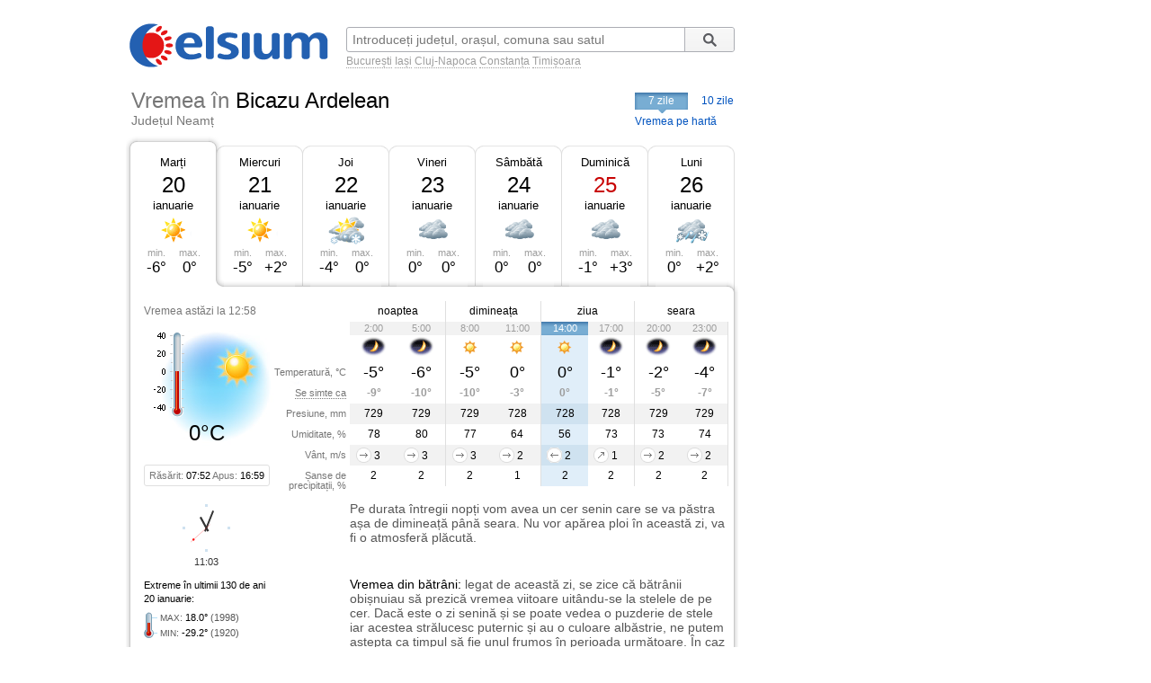

--- FILE ---
content_type: text/html; charset=UTF-8
request_url: https://www.celsium.ro/neamt/vremea-bicazu-ardelean
body_size: 8712
content:
<!DOCTYPE html>
<!--[if IE 8]>    <html class="lt-ie9" xmlns:fb="//ogp.me/ns/fb#"> <![endif]-->
<!--[if gt IE 8]><!--><html xmlns:fb="//ogp.me/ns/fb#" lang="ro" xml:lang="ro"><!--<![endif]-->
<head>
    <script async src="https://pagead2.googlesyndication.com/pagead/js/adsbygoogle.js"></script>
<script>
    (adsbygoogle = window.adsbygoogle || []).push({
        google_ad_client: "ca-pub-4794111292750768",
        enable_page_level_ads: true
    });
</script>

<!-- Google tag (gtag.js) -->
<script async src="https://www.googletagmanager.com/gtag/js?id=G-FEGLXC2B36"></script>
<script>
  window.dataLayer = window.dataLayer || [];
  function gtag(){dataLayer.push(arguments);}
  gtag('js', new Date());

  gtag('config', 'G-FEGLXC2B36');
</script>

<meta name="language" content="ro" />
<meta charset="UTF-8">
<meta http-equiv="X-UA-Compatible" content="IE=edge">
<title>Vremea în Bicazu Ardelean, județul Neamț. Prognoza meteo pe ore, pe 7 sau 10 zile</title>
<meta name="description" content="Vremea în Bicazu Ardelean, județul Neamț. Prognoza meteo detaliată pe ore, pe 7 sau 10 zile, detalii despre temperatură, presiune, umiditate, vânt și precipitații." />
<meta name="keywords" content="vremea Bicazu Ardelean,vreme Bicazu Ardelean,vremea în Bicazu Ardelean,vremea la Bicazu Ardelean,vremea Bicazu Ardelean 7 zile,vremea Bicazu Ardelean azi,vremea Bicazu Ardelean astazi,vremea Bicazu Ardelean acum,vremea Bicazu Ardelean pe ore,meteo Bicazu Ardelean,prognoza meteo Bicazu Ardelean,prognoza Bicazu Ardelean,meteo Bicazu Ardelean 7 zile,starea vremii Bicazu Ardelean,timpul probabil Bicazu Ardelean" />
<link rel="canonical" href="https://www.celsium.ro/neamt/vremea-bicazu-ardelean" />
<meta name="city" content="Bicazu Ardelean">
<meta name="geo.placename" content="Bicazu Ardelean, Neamț">
<meta name="geo.region" content="Neamț">
<meta name="country" content="România">
<meta name="google-site-verification" content="LAjGb6BnlPN1N4CuHx7XHOUdwf3SLVE9cdBmHbrosu8" />
<link rel="icon" type="image/x-icon" sizes="32x32" href="https://www.celsium.ro/favicon.ico?v=2">
<link rel="icon" type="image/x-icon" sizes="48x48" href="https://www.celsium.ro/favicon-48x48.ico?v=2">
<link rel="icon" type="image/x-icon" sizes="64x64" href="https://www.celsium.ro/favicon-64x64.ico?v=2">

<link rel="shortcut icon" type="image/x-icon" sizes="32x32" href="https://www.celsium.ro/favicon.ico?v=2">
<link rel="shortcut icon" type="image/x-icon" sizes="48x48" href="https://www.celsium.ro/favicon-48x48.ico?v=2">
<link rel="shortcut icon" type="image/x-icon" sizes="64x64" href="https://www.celsium.ro/favicon-64x64.ico?v=2">
<meta property="og:title" content="Vremea în Bicazu Ardelean, județul Neamț. Prognoza meteo pe ore, pe 7 sau 10 zile"/>
<meta property="og:type" content="website"/>
<meta property="og:url" content="https://www.celsium.ro/neamt/vremea-bicazu-ardelean"/>
<meta property="og:image" content="https://www.celsium.ro/img/logo/celsium-logo-facebook.png"/>
<meta property="og:site_name" content="Celsium.ro"/>
<meta property="og:description" content="Vremea în Bicazu Ardelean, județul Neamț. Prognoza meteo detaliată pe ore, pe 7 sau 10 zile, detalii despre temperatură, presiune, umiditate, vânt și precipitații."/>
<link rel="apple-touch-icon" href="https://www.celsium.ro/img/logo/touch-icon-iphone.png">
<link rel="apple-touch-icon" sizes="76x76" href="https://www.celsium.ro/img/logo/touch-icon-ipad.png">
<link rel="apple-touch-icon" sizes="120x120" href="https://www.celsium.ro/img/logo/touch-icon-iphone-retina.png">
<link rel="apple-touch-icon" sizes="152x152" href="https://www.celsium.ro/img/logo/touch-icon-ipad-retina.png">
<meta name="theme-color" content="transparent"/>
<link rel="manifest" href="https://www.celsium.ro/manifest.json">
<link type="text/css" rel="stylesheet" href="https://www.celsium.ro/css/main.css"/>
</head>
<body class="ro" >
<div id="fb-root"></div>
<script async defer crossorigin="anonymous" src="https://connect.facebook.net/en_US/sdk.js#xfbml=1&version=v12.0" nonce="Wori1AeY"></script>
<div id="wrapper">
    <div id="header" class="clearfix">
        <div class="bLogo">
    <a href="https://www.celsium.ro" title="Celsium: vremea curentă și prognoza meteo pe 7 sau 10 zile">
        <img src="https://www.celsium.ro/img/logo/celsium-logo.png" alt="Celsium.ro: vremea curentă și prognoza meteo detaliată pe ore, pe 7 sau 10 zile" title="Celsium: vremea curentă și prognoza meteo pe 7 sau 10 zile" />
    </a>
</div>
        <form id="form-search" action="#" method="get">
            <p class="clearfix">
                <input autocomplete="off" id="search_city" name="search_city" type="text" placeholder="Introduceți județul, orașul, comuna sau satul" value="" />
                <input class="search_city-submit" type="submit" value="Cauta"/>
            </p>
            <p id="form-search-examples">
                <a href="https://www.celsium.ro/vremea-bucuresti">București</a>
                <a href="https://www.celsium.ro/vremea-iasi">Iași</a>
                <a href="https://www.celsium.ro/vremea-cluj-napoca">Cluj-Napoca</a>
                <a href="https://www.celsium.ro/vremea-constanta">Constanța</a>
                <a href="https://www.celsium.ro/vremea-timisoara">Timișoara</a>
            </p>
        </form>

        <div class="header-socials">
            <div class="fb-like" data-href="https://www.facebook.com/Celsium.ro" data-width="" data-layout="button_count" data-action="like" data-size="small" data-share="true">
</div>
        </div>

        <div class="clearfix"></div>
        <div class="cityName cityNameShort">
            <h1>Vremea în <strong>Bicazu Ardelean</strong></h1>
            <h2 class="currentRegion">Județul Neamț</h2>
        </div>

        <div id="topMenu" class="dCatalogOpen">
                            <span class="tMenu">7 zile</span>
                <a class="menu-item" title="Vremea în Bicazu Ardelean pe 10 zile" href="https://www.celsium.ro/neamt/vremea-bicazu-ardelean/10-zile">10 zile</a>
                        <a class="otherCity" href="https://www.celsium.ro/harta-meteo-neamt" title="Vremea curentă pe harta județului Neamț">Vremea pe hartă</a>
        </div>
    </div>

    
    <div id="content" class="clearfix">
        <div id="leftCol">
                        <div style="position:relative">
                <div class="under-termometr">
                    <div id="adriver_210x67"></div>
                </div>
            </div>

            <div id="mainContentBlock">
                <div id="blockDays" class="bd1">
    <div class="tabs">
        <div class="first">&nbsp;</div>
        
        <div class="main loaded" id="bd1">
                                                                        <p class="day-link" data-link="/neamt/vremea-bicazu-ardelean" title="Vremea în Bicazu Ardelean">
                            <a class="day-link" data-link="/neamt/vremea-bicazu-ardelean" title="Vremea în Bicazu Ardelean" href="https://www.celsium.ro/neamt/vremea-bicazu-ardelean">
                                Marți
                            </a>
                        </p>
                                                            <p class="date">20</p>
            <p class="month">ianuarie</p>
            <div class="weatherIco d000" title="Senin">
            </div>
            <div class ="temperature">
                <div class="min">min. <span>-6°</span></div>
                <div class="max">max. <span>0°</span></div>
            </div>
        </div>
        <div class="mid1">&nbsp;</div>
        
        <div class="main " id="bd2">
                            <p><a class="day-link" data-link="/neamt/vremea-bicazu-ardelean/maine" title="Vremea în Bicazu Ardelean mâine" href="https://www.celsium.ro/neamt/vremea-bicazu-ardelean/maine">Miercuri</a></p>
                        <p class="date">21</p>
            <p class="month">ianuarie</p>
            <div class="weatherIco d000" title="Senin">
            </div>
            <div class ="temperature">
                <div class="min">min. <span>-5°</span></div>
                <div class="max">max. <span>+2°</span></div>
            </div>
        </div>
        <div class="mid2">&nbsp;</div>
        
        <div class="main " id="bd3">
                            <p><a class="day-link" data-link="/neamt/vremea-bicazu-ardelean/2026-01-22" title="Vremea în Bicazu Ardelean pe 22 ianuarie, joi" href="https://www.celsium.ro/neamt/vremea-bicazu-ardelean/2026-01-22">Joi</a></p>
                        <p class="date">22</p>
            <p class="month">ianuarie</p>
            <div class="weatherIco d322" title="În mare parte înnorat și ninsoare moderată">
            </div>
            <div class ="temperature">
                <div class="min">min. <span>-4°</span></div>
                <div class="max">max. <span>0°</span></div>
            </div>
        </div>
        <div class="mid3">&nbsp;</div>
        
        <div class="main " id="bd4">
                            <p><a class="day-link" data-link="/neamt/vremea-bicazu-ardelean/2026-01-23" title="Vremea în Bicazu Ardelean pe 23 ianuarie, vineri" href="https://www.celsium.ro/neamt/vremea-bicazu-ardelean/2026-01-23">Vineri</a></p>
                        <p class="date">23</p>
            <p class="month">ianuarie</p>
            <div class="weatherIco d400" title="Înnorat">
            </div>
            <div class ="temperature">
                <div class="min">min. <span>0°</span></div>
                <div class="max">max. <span>0°</span></div>
            </div>
        </div>
        <div class="mid4">&nbsp;</div>
        
        <div class="main " id="bd5">
                            <p><a class="day-link" data-link="/neamt/vremea-bicazu-ardelean/2026-01-24" title="Vremea în Bicazu Ardelean pe 24 ianuarie, sâmbătă" href="https://www.celsium.ro/neamt/vremea-bicazu-ardelean/2026-01-24">Sâmbătă</a></p>
                        <p class="date">24</p>
            <p class="month">ianuarie</p>
            <div class="weatherIco d400" title="Înnorat">
            </div>
            <div class ="temperature">
                <div class="min">min. <span>0°</span></div>
                <div class="max">max. <span>0°</span></div>
            </div>
        </div>
        <div class="mid5">&nbsp;</div>
        
        <div class="main " id="bd6">
                            <p><a class="day-link" data-link="/neamt/vremea-bicazu-ardelean/2026-01-25" title="Vremea în Bicazu Ardelean pe 25 ianuarie, duminică" href="https://www.celsium.ro/neamt/vremea-bicazu-ardelean/2026-01-25">Duminică</a></p>
                        <p class="date dateFree">25</p>
            <p class="month">ianuarie</p>
            <div class="weatherIco d400" title="Înnorat">
            </div>
            <div class ="temperature">
                <div class="min">min. <span>-1°</span></div>
                <div class="max">max. <span>+3°</span></div>
            </div>
        </div>
        <div class="mid6">&nbsp;</div>
        
        <div class="main " id="bd7">
                            <p><a class="day-link" data-link="/neamt/vremea-bicazu-ardelean/2026-01-26" title="Vremea în Bicazu Ardelean pe 26 ianuarie, luni" href="https://www.celsium.ro/neamt/vremea-bicazu-ardelean/2026-01-26">Luni</a></p>
                        <p class="date">26</p>
            <p class="month">ianuarie</p>
            <div class="weatherIco d411" title="Înnorat și lapoviță și ninsoare ușoară">
            </div>
            <div class ="temperature">
                <div class="min">min. <span>0°</span></div>
                <div class="max">max. <span>+2°</span></div>
            </div>
        </div>
        <div class="last">&nbsp;</div>
            </div>
    <div class ="tabsTop"><div class ="lc"><div class ="rc"></div></div></div>
    <div class="tabsContent">
        <div class="tabsContentInner">
                                        <div class="Tab" id="bd1c">
                                            <div class="wMain clearfix">
    <div class="lSide">
                    <div class="imgBlock">
                <p class="today-time">Vremea astăzi la 12:58</p>
                <div class="img">
                    <img width="188" height="150" src="https://www.celsium.ro/img/weatherImg/b/d000.jpg"
                         alt="Senin"/>
                </div>
                <div class="therm"><span style="height:40px;"></span></div>
                <p class="today-temp">0°C</p>
            </div>
                <div class="infoDaylight">Răsărit: <span>07:52</span> Apus: <span>16:59</span>
        </div>
        <div class="titles">
            <p>Temperatură, °C</p>
            <p><span class="Tooltip"
                     data-tooltip="Așa cum se va simți temperatura<br />pe o persoană îmbrăcată de sezon">Se simte ca</span>
            </p>
            <p>Presiune, mm</p>
            <p>Umiditate, %</p>
            <p>Vânt, m/s</p>
            <p>Șanse de precipitații, %</p>
        </div>
    </div>
    <div class="rSide">
        <table class="weatherDetails">
            <thead>
            <tr>
                <td class="" colspan="2">noaptea</td>
                <td class="" colspan="2">dimineața</td>
                <td class="" colspan="2">ziua</td>
                <td class="noB" colspan="2">seara</td>
            </tr>
            </thead>
            <tbody>
            <tr class="gray time">
                                    <td class="p1  ">2:00</td>
                                    <td class="p2  bR  ">5:00</td>
                                    <td class="p3  ">8:00</td>
                                    <td class="p4  bR  ">11:00</td>
                                    <td class="p5   cur ">14:00</td>
                                    <td class="p6  bR  ">17:00</td>
                                    <td class="p7  ">20:00</td>
                                    <td class="p8  bR  ">23:00</td>
                            </tr>
            <tr class="img weatherIcoS">
                                    <td class="p1  "><div class='weatherIco n000' title='Senin'><img class='weatherImg' src='https://www.celsium.ro/img/weatherImg/s/n000.gif' alt='Senin'></div></td>
                                    <td class="p2  bR  "><div class='weatherIco n000' title='Senin'><img class='weatherImg' src='https://www.celsium.ro/img/weatherImg/s/n000.gif' alt='Senin'></div></td>
                                    <td class="p3  "><div class='weatherIco d000' title='Senin'><img class='weatherImg' src='https://www.celsium.ro/img/weatherImg/s/d000.gif' alt='Senin'></div></td>
                                    <td class="p4  bR  "><div class='weatherIco d000' title='Senin'><img class='weatherImg' src='https://www.celsium.ro/img/weatherImg/s/d000.gif' alt='Senin'></div></td>
                                    <td class="p5   cur "><div class='weatherIco d000' title='Senin'><img class='weatherImg' src='https://www.celsium.ro/img/weatherImg/s/d000.gif' alt='Senin'></div></td>
                                    <td class="p6  bR  "><div class='weatherIco n000' title='Senin'><img class='weatherImg' src='https://www.celsium.ro/img/weatherImg/s/n000.gif' alt='Senin'></div></td>
                                    <td class="p7  "><div class='weatherIco n000' title='Senin'><img class='weatherImg' src='https://www.celsium.ro/img/weatherImg/s/n000.gif' alt='Senin'></div></td>
                                    <td class="p8  bR  "><div class='weatherIco n000' title='Senin'><img class='weatherImg' src='https://www.celsium.ro/img/weatherImg/s/n000.gif' alt='Senin'></div></td>
                            </tr>
            <tr class="temperature">
                                    <td class="p1  ">-5°</td>
                                    <td class="p2  bR  ">-6°</td>
                                    <td class="p3  ">-5°</td>
                                    <td class="p4  bR  ">0°</td>
                                    <td class="p5   cur ">0°</td>
                                    <td class="p6  bR  ">-1°</td>
                                    <td class="p7  ">-2°</td>
                                    <td class="p8  bR  ">-4°</td>
                            </tr>
            <tr class="temperatureSens">
                                    <td class="p1  ">-9°</td>
                                    <td class="p2  bR  ">-10°</td>
                                    <td class="p3  ">-10°</td>
                                    <td class="p4  bR  ">-3°</td>
                                    <td class="p5   cur ">0°</td>
                                    <td class="p6  bR  ">-1°</td>
                                    <td class="p7  ">-5°</td>
                                    <td class="p8  bR  ">-7°</td>
                            </tr>
            <tr class="gray">
                                    <td class="p1  ">729</td>
                                    <td class="p2  bR  ">729</td>
                                    <td class="p3  ">729</td>
                                    <td class="p4  bR  ">728</td>
                                    <td class="p5   cur ">728</td>
                                    <td class="p6  bR  ">728</td>
                                    <td class="p7  ">729</td>
                                    <td class="p8  bR  ">729</td>
                            </tr>
            <tr>
                                    <td class="p1  ">78</td>
                                    <td class="p2  bR  ">80</td>
                                    <td class="p3  ">77</td>
                                    <td class="p4  bR  ">64</td>
                                    <td class="p5   cur ">56</td>
                                    <td class="p6  bR  ">73</td>
                                    <td class="p7  ">73</td>
                                    <td class="p8  bR  ">74</td>
                            </tr>
            <tr class="gray">
                                    <td class="p1  "><div data-tooltip='Vest, 3 m/s' class='Tooltip wind wind-W'>3</div></td>
                                    <td class="p2  bR  "><div data-tooltip='Vest, 3 m/s' class='Tooltip wind wind-W'>3</div></td>
                                    <td class="p3  "><div data-tooltip='Vest, 3 m/s' class='Tooltip wind wind-W'>3</div></td>
                                    <td class="p4  bR  "><div data-tooltip='Vest, 2 m/s' class='Tooltip wind wind-W'>2</div></td>
                                    <td class="p5   cur "><div data-tooltip='Est, 2 m/s' class='Tooltip wind wind-E'>2</div></td>
                                    <td class="p6  bR  "><div data-tooltip='Sud-Vest, 1 m/s' class='Tooltip wind wind-SW'>1</div></td>
                                    <td class="p7  "><div data-tooltip='Vest, 2 m/s' class='Tooltip wind wind-W'>2</div></td>
                                    <td class="p8  bR  "><div data-tooltip='Vest, 2 m/s' class='Tooltip wind wind-W'>2</div></td>
                            </tr>
            <tr>
                                    <td class="p1  ">2</td>
                                    <td class="p2  bR  ">2</td>
                                    <td class="p3  ">2</td>
                                    <td class="p4  bR  ">1</td>
                                    <td class="p5   cur ">2</td>
                                    <td class="p6  bR  ">2</td>
                                    <td class="p7  ">2</td>
                                    <td class="p8  bR  ">2</td>
                            </tr>
            </tbody>
        </table>
    </div>
</div>

<div class="wDescription clearfix firstDesc">
    <div class="lSide">
        <div class="under-termometr-bg"></div>
    </div>
    <div class="rSide">
        <div class="description">
            Pe durata întregii nopți vom avea un cer senin care se va păstra așa de dimineață până seara. Nu vor apărea ploi în această zi, va fi o atmosferă plăcută.
        </div>
    </div>
</div>
<div class="oDescription clearfix">
    <div class="lSide">
        <p class="infoHistory">Extreme în ultimii 130 de ani<br>20 ianuarie:</p>
        <p class="infoHistoryval"><i>MAX</i>: <span>18.0°</span> (1998)<br> <i>MIN</i>: <span>-29.2°</span> (1920) </p>
    </div>
    <div class="rSide">
        <div class="description vreme-batrani-desc"><h2><a href="https://www.celsium.ro/maine" title="Vremea de mâine">Vremea</a> din bătrâni:</h2> <p
                    class="vreme-batrani">legat de această zi, se zice că bătrânii obișnuiau să prezică vremea viitoare uitându-se la stelele de pe cer. Dacă este o zi senină și se poate vedea o puzderie de stele iar acestea strălucesc puternic și au o culoare albăstrie, ne putem aștepta ca timpul să fie unul frumos în perioada următoare. În caz contrar — dacă nu putem vedea stelele pe cer — ne putem aștepta la schimbări în vreme rea și un posibil îngheț foarte puternic cât de curând. Creștinii ortodocși îi comemorează în această zi pe Sfântul Cuvios Eftimie cel Mare, pe Sfinții Mucenici In, Pin și Rim, și pe Sfântul Mucenic Eusebiu.</p></div>
    </div>
</div>
                                    </div>
                            <div class="Tab" id="bd2c">
                                    </div>
                            <div class="Tab" id="bd3c">
                                    </div>
                            <div class="Tab" id="bd4c">
                                    </div>
                            <div class="Tab" id="bd5c">
                                    </div>
                            <div class="Tab" id="bd6c">
                                    </div>
                            <div class="Tab" id="bd7c">
                                    </div>
                            <div class="Tab" id="bd8c">
                                    </div>
                            <div class="Tab" id="bd9c">
                                    </div>
                            <div class="Tab" id="bd10c">
                                    </div>
                    </div>
    </div>

    <div class ="tabsBottom"><div class ="lc"><div class ="rc"></div></div></div>
</div>

                <div class="clock firstClock">
                    <div class="ceas-punct punctN"></div>
                    <div class="ceas-punct punctS"></div>
                    <div class="ceas-punct punctV"></div>
                    <div class="ceas-punct punctE"></div>
                    <canvas class="CoolClock" width="55" height="55"></canvas>
                    <div id="digitalClock" style="margin-top: 3px;font-size: 11px;color: #333;text-align: center;" data-start="1768907014"></div>
                </div>
            </div>
                        <div style="margin: 0 0 20px 0px; overflow: hidden; display: flex;">
				<div style="float: left;">
<script async src="https://pagead2.googlesyndication.com/pagead/js/adsbygoogle.js?client=ca-pub-4794111292750768"
     crossorigin="anonymous"></script>
<!-- Desktop-ad-left -->
<ins class="adsbygoogle"
     style="display:inline-block;width:336px;height:280px"
     data-ad-client="ca-pub-4794111292750768"
     data-ad-slot="3519006161"></ins>
<script>
     (adsbygoogle = window.adsbygoogle || []).push({});
</script>
				</div>
				<div style="margin: 0 0px 0 5px; float: right;">
<script async src="https://pagead2.googlesyndication.com/pagead/js/adsbygoogle.js?client=ca-pub-4794111292750768"
     crossorigin="anonymous"></script>
<!-- Desktop-ad-right -->
<ins class="adsbygoogle"
     style="display:inline-block;width:336px;height:280px"
     data-ad-client="ca-pub-4794111292750768"
     data-ad-slot="9645538618"></ins>
<script>
     (adsbygoogle = window.adsbygoogle || []).push({});
</script>
				</div>
             </div>
			<div data-nosnippet="true" class="textup">ȘTIRILE PARTENERILOR:</div>
			<div data-nosnippet="true" class="parteneri">
							<div class="news">
  <div class="newsImage">
	 <a target="_blank" rel="nofollow" href="https://www.digi24.ro/stiri/externe/serghei-lavrov-dupa-declaratiile-maiei-sandu-planurile-de-unire-cu-romania-sunt-distructive-pentru-statalitatea-republicii-moldova-3593179">
	 <img class="imgst" src="/img/feed/digi24-1-1-202601201030.jpg" alt="DIGI24.RO"></a>
  </div>
  <div class="newsContent">
	 <div class="newsSite">DIGI24.RO</div>
	 <div class="newsTitle">
		<a target="_blank" rel="nofollow" style="color: #000;" href="https://www.digi24.ro/stiri/externe/serghei-lavrov-dupa-declaratiile-maiei-sandu-planurile-de-unire-cu-romania-sunt-distructive-pentru-statalitatea-republicii-moldova-3593179">Lavrov amenință Chișinăul: Planurile de unire cu România sunt distructive pentru statalitatea Republicii Moldova</a>
	 </div>
  </div>
</div>							<div class="news">
  <div class="newsImage">
	 <a target="_blank" rel="nofollow" href="https://adevarul.ro/stiri-externe/sua/un-an-de-la-intoarcerea-lui-donald-trump-la-casa-2502165.html">
	 <img class="imgst" src="/img/feed/adevarul-2-1-202601201030.jpg" alt="ADEVARUL.RO"></a>
  </div>
  <div class="newsContent">
	 <div class="newsSite">ADEVARUL.RO</div>
	 <div class="newsTitle">
		<a target="_blank" rel="nofollow" style="color: #000;" href="https://adevarul.ro/stiri-externe/sua/un-an-de-la-intoarcerea-lui-donald-trump-la-casa-2502165.html">Un an de la întoarcerea lui Donald Trump la Casa ALbă: o logică diferită și reguli noi ale jocului global</a>
	 </div>
  </div>
</div>							<div class="news">
  <div class="newsImage">
	 <a target="_blank" rel="nofollow" href="https://www.libertatea.ro/publicitate-advertorial/ce-putem-face-pentru-cainele-nostru-daca-are-o-labuta-rupta-sau-ranita-5594088">
	 <img class="imgst" src="/img/feed/libertatea-4-1-202601201030.jpg" alt="LIBERTATEA.RO"></a>
  </div>
  <div class="newsContent">
	 <div class="newsSite">LIBERTATEA.RO</div>
	 <div class="newsTitle">
		<a target="_blank" rel="nofollow" style="color: #000;" href="https://www.libertatea.ro/publicitate-advertorial/ce-putem-face-pentru-cainele-nostru-daca-are-o-labuta-rupta-sau-ranita-5594088">Ce putem face pentru câinele nostru dacă are o lăbuță ruptă sau rănită?</a>
	 </div>
  </div>
</div>							<div class="news">
  <div class="newsImage">
	 <a target="_blank" rel="nofollow" href="https://observatornews.ro/travel/cum-e-viata-in-paradisul-italian-fara-orase-fara-strazi-fara-semnal-la-telefon-si-turisti-643281.html">
	 <img class="imgst" src="/img/feed/observatornews-9-1-202601201030.jpg" alt="OBSERVATORNEWS.RO"></a>
  </div>
  <div class="newsContent">
	 <div class="newsSite">OBSERVATORNEWS.RO</div>
	 <div class="newsTitle">
		<a target="_blank" rel="nofollow" style="color: #000;" href="https://observatornews.ro/travel/cum-e-viata-in-paradisul-italian-fara-orase-fara-strazi-fara-semnal-la-telefon-si-turisti-643281.html">Cum e viața în paradisul italian fără orașe, fără străzi, fără semnal la telefon și turiști</a>
	 </div>
  </div>
</div>							<div class="news">
  <div class="newsImage">
	 <a target="_blank" rel="nofollow" href="https://stirileprotv.ro/stiri/stiinta/studiu-inima-umana-isi-poate-regenera-celulele-musculare-dupa-un-atac-de-cord.html?category_slug=stiri%2Fstiinta">
	 <img class="imgst" src="/img/feed/stirileprotv-3-1-202601201030.jpg" alt="STIRILEPROTV.RO"></a>
  </div>
  <div class="newsContent">
	 <div class="newsSite">STIRILEPROTV.RO</div>
	 <div class="newsTitle">
		<a target="_blank" rel="nofollow" style="color: #000;" href="https://stirileprotv.ro/stiri/stiinta/studiu-inima-umana-isi-poate-regenera-celulele-musculare-dupa-un-atac-de-cord.html?category_slug=stiri%2Fstiinta">Studiu: Inima umană își poate regenera celulele musculare după un atac de cord</a>
	 </div>
  </div>
</div>							<div class="news">
  <div class="newsImage">
	 <a target="_blank" rel="nofollow" href="https://www.fanatik.ro/transferuri-superliga-2026-mercato-de-iarna-fara-mila-au-anuntat-despartirea-in-ajunul-craciunului-21353964">
	 <img class="imgst" src="/img/feed/fanatik-10-1-202601201030.jpg" alt="FANATIK.RO"></a>
  </div>
  <div class="newsContent">
	 <div class="newsSite">FANATIK.RO</div>
	 <div class="newsTitle">
		<a target="_blank" rel="nofollow" style="color: #000;" href="https://www.fanatik.ro/transferuri-superliga-2026-mercato-de-iarna-fara-mila-au-anuntat-despartirea-in-ajunul-craciunului-21353964">Transferuri SuperLiga 2026, mercato de iarnă. U Cluj, mutare de top! Cristiano Bergodi și-a luat jucător din prima ligă belgiană</a>
	 </div>
  </div>
</div>							<div class="news">
  <div class="newsImage">
	 <a target="_blank" rel="nofollow" href="https://www.digisport.ro/fotbal/liga-1/zi-istorica-a-inceput-demolarea-stadionului-dinamo-4038667">
	 <img class="imgst" src="/img/feed/digisport-11-1-202601201030.jpg" alt="DIGISPORT.RO"></a>
  </div>
  <div class="newsContent">
	 <div class="newsSite">DIGISPORT.RO</div>
	 <div class="newsTitle">
		<a target="_blank" rel="nofollow" style="color: #000;" href="https://www.digisport.ro/fotbal/liga-1/zi-istorica-a-inceput-demolarea-stadionului-dinamo-4038667">Zi istorică: A început demolarea „Stadionului Dinamo”</a>
	 </div>
  </div>
</div>							<div class="news">
  <div class="newsImage">
	 <a target="_blank" rel="nofollow" href="https://a1.ro/power-couple/stiri/deficienta-cu-care-se-confrunta-fiica-sotilor-urzica-gimnastul-a-vorbit-cu-lacrimi-in-ochi-despre-copiii-sai-la-power-couple-id1150449.html">
	 <img class="imgst" src="/img/feed/a1-12-1-202601201030.jpg" alt="A1.RO"></a>
  </div>
  <div class="newsContent">
	 <div class="newsSite">A1.RO</div>
	 <div class="newsTitle">
		<a target="_blank" rel="nofollow" style="color: #000;" href="https://a1.ro/power-couple/stiri/deficienta-cu-care-se-confrunta-fiica-sotilor-urzica-gimnastul-a-vorbit-cu-lacrimi-in-ochi-despre-copiii-sai-la-power-couple-id1150449.html">Deficiența cu care se confruntă fiica șoților Urzică. Gimnastul a vorbit cu lacrimi in ochi despre copiii săi, la Power Couple</a>
	 </div>
  </div>
</div>							<div class="news">
  <div class="newsImage">
	 <a target="_blank" rel="nofollow" href="https://www.cancan.ro/cum-arata-marilu-dobrescu-dupa-ce-si-a-pus-silicoane-a-publicat-primele-imagini-cu-bustul-ei-marit-21349922">
	 <img class="imgst" src="/img/feed/cancan-15-1-202601201030.jpg" alt="CANCAN.RO"></a>
  </div>
  <div class="newsContent">
	 <div class="newsSite">CANCAN.RO</div>
	 <div class="newsTitle">
		<a target="_blank" rel="nofollow" style="color: #000;" href="https://www.cancan.ro/cum-arata-marilu-dobrescu-dupa-ce-si-a-pus-silicoane-a-publicat-primele-imagini-cu-bustul-ei-marit-21349922">Cum arată Marilu Dobrescu după ce și-a pus silicoane. A publicat primele imagini cu bustul ei mărit</a>
	 </div>
  </div>
</div>							<div class="news">
  <div class="newsImage">
	 <a target="_blank" rel="nofollow" href="https://ziare.com/american-condamnat-rusia/trecere-frontiera-arma-1989259">
	 <img class="imgst" src="/img/feed/ziare-14-1-202601201030.jpg" alt="ZIARE.COM"></a>
  </div>
  <div class="newsContent">
	 <div class="newsSite">ZIARE.COM</div>
	 <div class="newsTitle">
		<a target="_blank" rel="nofollow" style="color: #000;" href="https://ziare.com/american-condamnat-rusia/trecere-frontiera-arma-1989259">American condamnat la 5 ani de închisoare în Rusia. Bărbatul a navigat cu iahtul ca să întâlnească o femeie cunoscută pe internet VIDEO</a>
	 </div>
  </div>
</div>						</div>

            <div id="tenOtherCities">
                <div class="b-cities-weather b-cities-weatherUa">
                    <h2 class="show-weather-linkblock">
                        <span class="arr-flip"></span>
                        <a href="https://www.celsium.ro">Vremea în alte localități</a>
                    </h2>
                    <div id="weatherLinks" class="weatherIcoS weatherLinksUa clearfix">
                        <ul>
                                                        <li class="b-cities-weather-item">
                                <a title="Vremea în București" class="cityLink" href="https://www.celsium.ro/vremea-bucuresti">
                                    <span>Vremea în București</span>
                                </a>
                                <div class="iw">-1°C
                                    <div class="weatherIco d000" title="Senin"><img class="weatherImg" src="https://www.celsium.ro/img/weatherImg/s/d000.gif" alt="Senin"></div>
                                </div>
                            </li>
                                                        <li class="b-cities-weather-item">
                                <a title="Vremea în Piatra Neamț" class="cityLink" href="https://www.celsium.ro/vremea-piatra-neamt">
                                    <span>Vremea în Piatra Neamț</span>
                                </a>
                                <div class="iw">0°C
                                    <div class="weatherIco d000" title="Senin"><img class="weatherImg" src="https://www.celsium.ro/img/weatherImg/s/d000.gif" alt="Senin"></div>
                                </div>
                            </li>
                                                        <li class="b-cities-weather-item">
                                <a title="Vremea în Telec" class="cityLink" href="https://www.celsium.ro/neamt/bicazu-ardelean/vremea-telec">
                                    <span>Vremea în Telec</span>
                                </a>
                                <div class="iw">0°C
                                    <div class="weatherIco d000" title="Senin"><img class="weatherImg" src="https://www.celsium.ro/img/weatherImg/s/d000.gif" alt="Senin"></div>
                                </div>
                            </li>
                                                        <li class="b-cities-weather-item">
                                <a title="Vremea în Ticoș" class="cityLink" href="https://www.celsium.ro/neamt/bicazu-ardelean/vremea-ticos">
                                    <span>Vremea în Ticoș</span>
                                </a>
                                <div class="iw">0°C
                                    <div class="weatherIco d000" title="Senin"><img class="weatherImg" src="https://www.celsium.ro/img/weatherImg/s/d000.gif" alt="Senin"></div>
                                </div>
                            </li>
                                                        <li class="b-cities-weather-item">
                                <a title="Vremea în Bodești" class="cityLink" href="https://www.celsium.ro/neamt/vremea-bodesti">
                                    <span>Vremea în Bodești</span>
                                </a>
                                <div class="iw">0°C
                                    <div class="weatherIco d000" title="Senin"><img class="weatherImg" src="https://www.celsium.ro/img/weatherImg/s/d000.gif" alt="Senin"></div>
                                </div>
                            </li>
                                                        <li class="b-cities-weather-item">
                                <a title="Vremea în Bodeștii de Jos" class="cityLink" href="https://www.celsium.ro/neamt/bodesti/vremea-bodestii-de-jos">
                                    <span>Vremea în Bodeștii de Jos</span>
                                </a>
                                <div class="iw">0°C
                                    <div class="weatherIco d000" title="Senin"><img class="weatherImg" src="https://www.celsium.ro/img/weatherImg/s/d000.gif" alt="Senin"></div>
                                </div>
                            </li>
                                                    </ul>
                        <ul class="mid">
                                                        <li class="b-cities-weather-item">
                                <a title="Vremea în Corni" class="cityLink" href="https://www.celsium.ro/neamt/bodesti/vremea-corni">
                                    <span>Vremea în Corni</span>
                                </a>
                                <div class="iw">0°C
                                    <div class="weatherIco d000" title="Senin"><img class="weatherImg" src="https://www.celsium.ro/img/weatherImg/s/d000.gif" alt="Senin"></div>
                                </div>
                            </li>
                                                        <li class="b-cities-weather-item">
                                <a title="Vremea în Oșlobeni" class="cityLink" href="https://www.celsium.ro/neamt/bodesti/vremea-oslobeni">
                                    <span>Vremea în Oșlobeni</span>
                                </a>
                                <div class="iw">0°C
                                    <div class="weatherIco d000" title="Senin"><img class="weatherImg" src="https://www.celsium.ro/img/weatherImg/s/d000.gif" alt="Senin"></div>
                                </div>
                            </li>
                                                        <li class="b-cities-weather-item">
                                <a title="Vremea în Boghicea" class="cityLink" href="https://www.celsium.ro/neamt/vremea-boghicea">
                                    <span>Vremea în Boghicea</span>
                                </a>
                                <div class="iw">0°C
                                    <div class="weatherIco d000" title="Senin"><img class="weatherImg" src="https://www.celsium.ro/img/weatherImg/s/d000.gif" alt="Senin"></div>
                                </div>
                            </li>
                                                        <li class="b-cities-weather-item">
                                <a title="Vremea în Căușeni" class="cityLink" href="https://www.celsium.ro/neamt/boghicea/vremea-causeni">
                                    <span>Vremea în Căușeni</span>
                                </a>
                                <div class="iw">0°C
                                    <div class="weatherIco d000" title="Senin"><img class="weatherImg" src="https://www.celsium.ro/img/weatherImg/s/d000.gif" alt="Senin"></div>
                                </div>
                            </li>
                                                        <li class="b-cities-weather-item">
                                <a title="Vremea în Nistria" class="cityLink" href="https://www.celsium.ro/neamt/boghicea/vremea-nistria">
                                    <span>Vremea în Nistria</span>
                                </a>
                                <div class="iw">0°C
                                    <div class="weatherIco d000" title="Senin"><img class="weatherImg" src="https://www.celsium.ro/img/weatherImg/s/d000.gif" alt="Senin"></div>
                                </div>
                            </li>
                                                        <li class="b-cities-weather-item">
                                <a title="Vremea în Slobozia" class="cityLink" href="https://www.celsium.ro/neamt/boghicea/vremea-slobozia">
                                    <span>Vremea în Slobozia</span>
                                </a>
                                <div class="iw">0°C
                                    <div class="weatherIco d000" title="Senin"><img class="weatherImg" src="https://www.celsium.ro/img/weatherImg/s/d000.gif" alt="Senin"></div>
                                </div>
                            </li>
                                                    </ul>
                        <ul>
                                                        <li class="b-cities-weather-item">
                                <a title="Vremea în Borca" class="cityLink" href="https://www.celsium.ro/neamt/vremea-borca">
                                    <span>Vremea în Borca</span>
                                </a>
                                <div class="iw">0°C
                                    <div class="weatherIco d000" title="Senin"><img class="weatherImg" src="https://www.celsium.ro/img/weatherImg/s/d000.gif" alt="Senin"></div>
                                </div>
                            </li>
                                                        <li class="b-cities-weather-item">
                                <a title="Vremea în Lunca" class="cityLink" href="https://www.celsium.ro/neamt/borca/vremea-lunca">
                                    <span>Vremea în Lunca</span>
                                </a>
                                <div class="iw">0°C
                                    <div class="weatherIco d000" title="Senin"><img class="weatherImg" src="https://www.celsium.ro/img/weatherImg/s/d000.gif" alt="Senin"></div>
                                </div>
                            </li>
                                                        <li class="b-cities-weather-item">
                                <a title="Vremea în Mădei" class="cityLink" href="https://www.celsium.ro/neamt/borca/vremea-madei">
                                    <span>Vremea în Mădei</span>
                                </a>
                                <div class="iw">0°C
                                    <div class="weatherIco d000" title="Senin"><img class="weatherImg" src="https://www.celsium.ro/img/weatherImg/s/d000.gif" alt="Senin"></div>
                                </div>
                            </li>
                                                        <li class="b-cities-weather-item">
                                <a title="Vremea în Pârâul Cârjei" class="cityLink" href="https://www.celsium.ro/neamt/borca/vremea-paraul-carjei">
                                    <span>Vremea în Pârâul Cârjei</span>
                                </a>
                                <div class="iw">0°C
                                    <div class="weatherIco d000" title="Senin"><img class="weatherImg" src="https://www.celsium.ro/img/weatherImg/s/d000.gif" alt="Senin"></div>
                                </div>
                            </li>
                                                        <li class="b-cities-weather-item">
                                <a title="Vremea în Pârâul Pântei" class="cityLink" href="https://www.celsium.ro/neamt/borca/vremea-paraul-pantei">
                                    <span>Vremea în Pârâul Pântei</span>
                                </a>
                                <div class="iw">0°C
                                    <div class="weatherIco d000" title="Senin"><img class="weatherImg" src="https://www.celsium.ro/img/weatherImg/s/d000.gif" alt="Senin"></div>
                                </div>
                            </li>
                                                        <li class="b-cities-weather-item">
                                <a title="Vremea în Sabasa" class="cityLink" href="https://www.celsium.ro/neamt/borca/vremea-sabasa">
                                    <span>Vremea în Sabasa</span>
                                </a>
                                <div class="iw">0°C
                                    <div class="weatherIco d000" title="Senin"><img class="weatherImg" src="https://www.celsium.ro/img/weatherImg/s/d000.gif" alt="Senin"></div>
                                </div>
                            </li>
                                                    </ul>
                    </div>
                </div>
            </div>
        </div>
        <div id="rightCol">
            
<script async src="https://pagead2.googlesyndication.com/pagead/js/adsbygoogle.js?client=ca-pub-4794111292750768"
     crossorigin="anonymous"></script>
<!-- Desktop-ad -->
<ins class="adsbygoogle"
     style="display:inline-block;width:300px;height:600px"
     data-ad-client="ca-pub-4794111292750768"
     data-ad-slot="1872386151"></ins>
<script>
     (adsbygoogle = window.adsbygoogle || []).push({});
</script>

            
        </div>
    </div>
    <div id="footer">
        <div id="b-treasures" class="clearfix">
            <div class="b-treasures-item b-treasures-first">
                <div class="nofollowbot b-treasures-link" data-href="/vremea-mare"><a href="https://www.celsium.ro/vremea-mare" title="Vremea la mare">Vremea la mare</a></div>
            </div>
            <div class="b-treasures-item b-treasures-two">
                <div class="nofollowbot b-treasures-link" data-href="/vremea-munte"><a href="https://www.celsium.ro/vremea-munte" title="Vremea la munte">Vremea la munte</a></div>
            </div>
            <div class="b-treasures-item b-treasures-three">
                <div class="nofollowbot b-treasures-link" data-href="/harta-meteo-romania"><a href="https://www.celsium.ro/harta-meteo-romania" title="Vremea pe harta României">Vremea pe harta<br>României</a></div>
            </div>
        </div>

        <div class="bMenu">
            <p class="city">
                <a href="https://www.celsium.ro/neamt/vremea-bicazu-ardelean" title="Vremea în Bicazu Ardelean" style="color:#777;">Vremea în Bicazu Ardelean</a>                (alte localități din județul <span class="nofollowbot" data-href="/judetul-neamt"><a href="https://www.celsium.ro/judetul-neamt" title="Vremea în alte localități din județul Neamț">Neamț</a></span>)
            </p>
        </div>

        <div id="bfoot">
            <div id="infoTime">Actualizat la 20.01.2026 ora 12:58 (GMT+2)</div>
        </div>
    </div>
    <div id="copyright">
    &copy; 2016-2026 <a class="copyright" href="https://www.celsium.ro" title="Celsium: vremea curentă și prognoza meteo pe 7 sau 10 zile">Celsium.ro</a>. Vremea curentă și prognoza meteo sunt calculate în parteneriat cu Administrația Națională de <a class="copyright" href="https://www.celsium.ro/10-zile" title="Vremea pe 10 zile">Meteorologie</a> și
    <img alt='foreca.com' src='https://www.celsium.ro/img/partners/meteo-foreca.png' class='forecaLogo' />.<br/>
    <span class="nofollowbot" data-href='/termeni-conditii'><a href="https://www.celsium.ro/termeni-conditii" class="dotted-blue" title="Termeni și condiții">Termeni și condiții</a></span>
    <a href='#' class="footer-contact dotted-blue" title="Contact">Contact</a>
    <a href='https://www.celsium.ro/widget-meteo' class="dotted-blue" title="Vremea pe site-ul tău">Widget meteo</a>
    <div class="socials">
        <a href="https://www.facebook.com/Celsium.ro/" title="Celsium pe Facebook" target="blank"><img src="https://www.celsium.ro/img/celsium-facebook.png" alt="Celsium pe Facebook"/></a>
        <a href="https://twitter.com/Celsium_ro" title="Celsium pe Twitter" target="blank"><img src="https://www.celsium.ro/img/celsium-twitter.png" alt="Celsium pe Twitter"/></a>
    </div>
</div>
</div>
<div id="tooltipS"><div class="tooltip-tip-content"></div></div>
<div class="js-feedback-wrapper hidden">
    <div id="js-feedback-wrapper">
        <div class="js-feedback feedback">
            <div class="feedback-head"><img alt="" src="https://www.celsium.ro/img/newImg/ico-x.png" class="js-feedback-close feedback-close"><span class="feedback-title">Contactează-ne: <br/>contact [@] celsium.ro</span></div>
            <div class="js-feedback-body feedback-body">
                <div class="js-feedback-msg feedback-msg hidden"></div>
                <form action="#" method="post" class="js-feedback-form">
                    <label for="fm">Adresa de e-mail pe care veți primi răspuns:</label>
                    <input name="fm" id="fm" type="email" class="js-feedback-mail feedback-mail" required="">
                    <label for="ft">Mesaj:</label>
                    <textarea name="ft" id="ft" class="js-feedback-text feedback-text" required=""></textarea>
                    <button type="submit" class="js-feedback-send feedback-send">Trimite mesajul</button>
                </form>
                <button type="button" class="js-feedback-close feedback-send hidden">Închide</button>
            </div>
        </div>
        <div class="js-feedback feedback-over"></div>
    </div>
</div>

<script type="text/javascript">
    var _gaq =_gaq||[], SIN = SIN || {};
    SIN.globals = SIN.globals || {};
    SIN.globals._gaId = 'UA-83390328-1';
    SIN.globals.SITE_URI = '//www.celsium.ro';
    SIN.globals.SITE_VERSION = 'ro';
    SIN.globals.STATIC_DOMAIN = '//www.celsium.ro';
    SIN.globals.SITE_LANG = 'ro';
    SIN.globals.COOKIE_DOMAIN = '.celsium.ro';
    SIN.globals.COOKIE_LOCATION = '164.0';
</script>
<script type="text/javascript" src="https://www.celsium.ro/js/jquery-1.10.0.min.js"></script>
<script type="text/javascript" src="https://www.celsium.ro/js/ac.js"></script>
<script type="text/javascript" src="https://www.celsium.ro/js/jquery.utils.js"></script>
<script type="text/javascript" src="https://www.celsium.ro/js/common.js"></script>
<script type="text/javascript" src="https://www.celsium.ro/js/clock/coolclock.js"></script>
<script type="text/javascript" src="https://www.celsium.ro/js/clock/moreskins.js"></script>
<script src="https://apis.google.com/js/platform.js" async defer>
      {lang: 'ro'}
    </script>

<script>
  (function(i,s,o,g,r,a,m){i['GoogleAnalyticsObject']=r;i[r]=i[r]||function(){
  (i[r].q=i[r].q||[]).push(arguments)},i[r].l=1*new Date();a=s.createElement(o),
  m=s.getElementsByTagName(o)[0];a.async=1;a.src=g;m.parentNode.insertBefore(a,m)
  })(window,document,'script','https://www.google-analytics.com/analytics.js','ga');

  ga('create', 'UA-83390328-1', 'auto');
  ga('send', 'pageview');

</script>
</body>
</html>


--- FILE ---
content_type: text/html; charset=utf-8
request_url: https://www.google.com/recaptcha/api2/aframe
body_size: 267
content:
<!DOCTYPE HTML><html><head><meta http-equiv="content-type" content="text/html; charset=UTF-8"></head><body><script nonce="5zOWmlO4wGnySldOBoKYGA">/** Anti-fraud and anti-abuse applications only. See google.com/recaptcha */ try{var clients={'sodar':'https://pagead2.googlesyndication.com/pagead/sodar?'};window.addEventListener("message",function(a){try{if(a.source===window.parent){var b=JSON.parse(a.data);var c=clients[b['id']];if(c){var d=document.createElement('img');d.src=c+b['params']+'&rc='+(localStorage.getItem("rc::a")?sessionStorage.getItem("rc::b"):"");window.document.body.appendChild(d);sessionStorage.setItem("rc::e",parseInt(sessionStorage.getItem("rc::e")||0)+1);localStorage.setItem("rc::h",'1768907017873');}}}catch(b){}});window.parent.postMessage("_grecaptcha_ready", "*");}catch(b){}</script></body></html>

--- FILE ---
content_type: application/javascript
request_url: https://www.celsium.ro/js/ac.js
body_size: 14369
content:
/**
 * Created by Игорь on 04.07.14.
 */
(function($) {
    $.fn.extend({
        autocomplete: function(options){return this.each(function(){new Autocompleter(this,options)})},
        result: function(handler){return this.bind("result", handler)},
        flushCache: function(){return this.trigger("flushCache")},
        setOptions: function(options){return this.trigger("setOptions", [options])},
        onSmartSubmit: function(msg){return this.trigger("onSmartSubmit",msg)},
        onFormSubmit: function(){return this.trigger("onFormSubmit")}
    });
    function Autocompleter(input, options){
        var Autocompleter = this, KEY = {UP:38,DOWN:40,TAB:9,RETURN:13,ESC:27},
            $input=$(input),timeout,hasFocus=0,term="",resultsBlockInit=false,active=-1;

        this.$resultsBlock=document.getElementById('ac_b')?$("#ac_b"):$("<div id='ac_b'/>");
        this.options = $.extend({
            inputClass: "ac_input",
            resultsClass: "ac_results",
            loadingClass: "ac_loading",
            activeClass:"ac_over",
            moreText:"Більше результатів",
            minChars: 1,
            delay: 400,
            cacheLength: 20,
            lang: 'ru',
            extraParams: {},
            selectFirst: false,
            formatItem: function(row) { return row[0] + (row[1]?", <span>"+row[1]+"</span>":"") },
            width: 0,
            resultsClick: false,
            highlight: function(value) {return value},
            scroll: true,
            minCharsForPages:2,
            startPage:20,
            morePage:20,
            appendTo: 'body'
        },options);
        this.cacheData={};
        this.cacheSize = 0;
        this.cache = {
            flush: function(){Autocompleter.cacheData={};Autocompleter.cacheSize=0;},
            add: function(q,value,page){
                if(Autocompleter.cacheSize>Autocompleter.options.cacheLength){Autocompleter.cache.flush()}
                if(!Autocompleter.cacheData[q]){Autocompleter.cacheSize++}
                if(page&&Autocompleter.cacheData[q]){
                    Autocompleter.cacheData[q]['more']=value.more;
                    Autocompleter.cacheData[q]['data']=Autocompleter.cacheData[q]['data'].concat(value.data)
                }else{
                    Autocompleter.cacheData[q]=value;
                }
            },
            load: function(q){return (!Autocompleter.options.cacheLength||!Autocompleter.cacheSize||!Autocompleter.cacheData[q])?null:Autocompleter.cacheData[q]}
        };
        this.requests={};
        this.results = {
            moveSelect: function(step){
                Autocompleter.listItems.removeClass(Autocompleter.options.activeClass);
                active+=step;
                if(active<0){active=Autocompleter.listItems.size()-1;}else if(active>=Autocompleter.listItems.size()){active=0}
                var activeItem = Autocompleter.listItems.slice(active,active+1).addClass(Autocompleter.options.activeClass);
                if(Autocompleter.options.scroll){
                    var offset=0;
                    Autocompleter.listItems.slice(0,active).each(function(){offset+=this.offsetHeight;});
                    if((offset+activeItem[0].offsetHeight-Autocompleter.resultsList.scrollTop())>Autocompleter.resultsList[0].clientHeight){
                        Autocompleter.resultsList.scrollTop(offset+activeItem[0].offsetHeight-Autocompleter.resultsList.innerHeight());
                    } else if(offset<Autocompleter.resultsList.scrollTop()){Autocompleter.resultsList.scrollTop(offset);}
                }
            },
            hide: function(clear){Autocompleter.$resultsBlock.hide();Autocompleter.listItems&&Autocompleter.listItems.removeClass(Autocompleter.options.activeClass);active=-1;if(clear){Autocompleter.listItems=$([])}},
            visible: function(){return Autocompleter.$resultsBlock.is(':visible');},
            current: function(){return this.visible() && $.data(Autocompleter.listItems[0], "ac_data");},
            show: function(d,q){
                var i=0,max=d['data'].length,offset=$input.offset(),listTopOffset = 0;
                Autocompleter.$resultsBlock = document.getElementById('ac_b')?$("#ac_b"):$("<div id='ac_b'/>");
                if($("#ac_b ul").length){ listTopOffset = $("#ac_b ul").scrollTop(); }
                Autocompleter.$resultsBlock.empty().addClass(Autocompleter.options.resultsClass).appendTo(Autocompleter.options.appendTo=='block'?$input.parent():document.body);
                Autocompleter.resultsList = $("<ul/>").on('click','li',function(){
                    $(this).addClass(Autocompleter.options.activeClass);
                    Autocompleter.selectCurrent(this);
                    $input.focus();
                    return false;
                }).on('mouseover','li',function(){
                    active = Autocompleter.listItems.removeClass(Autocompleter.options.activeClass).index(this);
                    $(this).addClass(Autocompleter.options.activeClass);
                }).on('mouseenter',function(){
                    Autocompleter.options.resultsClick=true;
                }).on('mouseleave',function(){
                    Autocompleter.options.resultsClick=false;
                }).on('scroll',function(){
                    clearTimeout(timeout);
                    timeout = setTimeout(function(){ Autocompleter.onScrollLoad() }, 50);
                }).appendTo(Autocompleter.$resultsBlock);
                for(;i<max;i++){$("<li/>").html(Autocompleter.options.formatItem(d['data'][i].data)).data("ac_data",d['data'][i]).appendTo(Autocompleter.resultsList)}
                if(q.length>Autocompleter.options.minCharsForPages&&d['more']){
                    var moreText = window.l10n&&window.l10n[SITE_LANG]&&window.l10n[SITE_LANG]['ac_more']?window.l10n[SITE_LANG]['ac_more']:Autocompleter.options.moreText;
                    $("<li class='ac_more'><a>"+moreText+"</a></li>").data("ac_more",q).appendTo(Autocompleter.resultsList);
                }
                Autocompleter.listItems = $("li",Autocompleter.resultsList);
                if(Autocompleter.options.selectFirst){Autocompleter.listItems.eq(0).addClass(Autocompleter.options.activeClass);active=0;}
                Autocompleter.resultsList.scrollTop(listTopOffset);
                Autocompleter.$resultsBlock.css({
                    width: typeof Autocompleter.options.width=="string"||Autocompleter.options.width>0?Autocompleter.options.width:$input.width(),
                    top: (Autocompleter.options.appendTo=='block'?0:offset.top)+$input[0].offsetHeight,
                    left: (Autocompleter.options.appendTo=='block'?0:offset.left)
                }).show();
            }
        };
        this.onScrollLoad = function(){
            var data = Autocompleter.cacheData[term];
            if(term.length>Autocompleter.options.minCharsForPages&&data['more']&&Autocompleter.resultsList.scrollTop()>20*(Autocompleter.listItems&&Autocompleter.listItems.length-35)){
                if($(Autocompleter.listItems[Autocompleter.listItems.length-1]).hasClass('ac_more')){
                    Autocompleter.listItems[Autocompleter.listItems.length-1].click();
                }
            }
        };
        this.speedLinkParse = function(data){
            var parsed={more:false,data:[]},i=0,length=data.length,row;
            for(;i<length;i++){
                row = [data[i]['title'],data[i]['description'],data[i]['url']];
                parsed.data.push({data:row});
            }
            return parsed;
        };
        this.onChange = function(){
            var currentValue=$input.val().toLowerCase();
            if(currentValue.length>=this.options.minChars){
                this.request(currentValue, this.receiveData);
            }else{
                this.results.hide();
            }
        };
        this.request = function(term, success, page){
            var termData = this.cache.load(term), data=termData&&termData['data'], loadPage=page||false;
            if (!loadPage && data && data.length) {
                success(term, termData);
            } else {
                var extraParams={},paramString;
                if(loadPage){extraParams.more=1+(data.length/Autocompleter.options.morePage)}
                $.each(Autocompleter.options.extraParams,function(key, param){extraParams[key]=typeof param=="function"?param():param});
                paramString = jQuery.param($.extend({q:term},extraParams));
                if(!Autocompleter.requests[paramString]){
                    Autocompleter.requests[paramString]=1;
                    $.ajax({
                        url: Autocompleter.options.url,
                        data: paramString,
                        success: function(data){
                            if(data&&data.length){
                                Autocompleter.cache.add(term,Autocompleter.parse(data,term.length),loadPage);
                                if(term == $input.val().toLowerCase()){success(term, Autocompleter.cache.load(term))}
                            } else {
                                Autocompleter.results.hide(true);
                            }
                        }
                    }).always(function() {
                        Autocompleter.requests[paramString]=0;
                    });
                }
            }
        };
        this.parse=function(data,termLength) {
            var parsed={more:false,data:[]},i=0,row,rows=data.split("\n"),length=rows.length,limit=(termLength>Autocompleter.options.minCharsForPages?Autocompleter.options.morePage:Autocompleter.options.startPage);
            if(length>limit){
                parsed.more=true;
                length=limit
            }else{
                parsed.more=false;
            }
            for (;i<length;i++) {
                row = $.trim(rows[i]);
                if (row){
                    row=row.split("|");
                    parsed.data.push({data:row});
                }
            }
            return parsed;
        };
        this.receiveData=function(q, data) {
            if ( data && data.data && data.data.length && hasFocus ) {
                term=q;
                Autocompleter.results.show(data,q);
            } else {
                Autocompleter.results.hide();
            }
        };
        this.selectCurrent = function(target){
            var curData;
            if(target){
                curData = $(target).data();
            }else if(Autocompleter.listItems[active]){
                curData = $(Autocompleter.listItems[active]).data();
            }else if(Autocompleter.listItems[0]){
                curData = $(Autocompleter.listItems[0]).data();
            }
            if(curData&&curData['ac_more']){
                this.request(curData['ac_more'], this.receiveData, true);
                return true;
            }
            if(curData&&curData['ac_data']){
                var result = curData['ac_data']['data'].slice(0);
                result[0] = result[0].replace(/\s*(<i>(.*?)<\/i>|<span>(.*?)<\/span>)\s*/img,"");
                Autocompleter.results.hide();
                $input.trigger("result",[result]);
                return true;
            }
            return false;
        };
        if (window.speedlink){this.cache.add('',this.speedLinkParse(window.speedlink))}
        $input.attr("autocomplete","off").addClass(Autocompleter.options.inputClass).bind("keydown.autocomplete", function(event){
            hasFocus = 1;
            switch(event.keyCode) {
                case KEY.UP:
                    event.preventDefault();
                    if (Autocompleter.results.visible()){Autocompleter.results.moveSelect(-1)}
                    break;
                case KEY.DOWN:
                    event.preventDefault();
                    if(Autocompleter.results.visible()){Autocompleter.results.moveSelect(1)}
                    break;
                case KEY.TAB:
                case KEY.RETURN:
                    if(Autocompleter.results.visible()&&Autocompleter.selectCurrent()){event.preventDefault();return false;}
                    break;
                case KEY.ESC:
                    Autocompleter.results.hide();
                    break;
            }
        }).bind("keyup.autocomplete", function(event){
            switch(event.keyCode) {
                case KEY.UP:
                case KEY.DOWN:
                case KEY.TAB:
                case KEY.RETURN:
                case KEY.ESC:
                    break;
                default:
                    clearTimeout(timeout);
                    timeout = setTimeout(function(){Autocompleter.onChange()}, Autocompleter.options.delay);
            }
        }).focus(function(){
            hasFocus++;
            if(Autocompleter.options.resultsClass=='ac_results'&&window.speedlink&&!Autocompleter.results.visible()){Autocompleter.onChange()}
        }).blur(function(){
            hasFocus=0;
            if(!Autocompleter.options.resultsClick){Autocompleter.results.hide()}else{$input.focus()}
        }).bind("flushCache", function() {
            Autocompleter.cache.flush();
        }).bind("setOptions", function() {
            $.extend(Autocompleter.options, arguments[1]);
        }).bind("onFormSubmit", function(){
            if(Autocompleter.selectCurrent()){return false;}
            SIN.utility.gaEventCounter(['Contact', 'transition submit', $input.val()], null, 'form-search');
            return false;
        }).bind("onSmartSubmit", function(e, msg1, msg2){
            if(Autocompleter.selectCurrent()){return false;}
            alert (msg1 + $input.val() +msg2);
        });

    var nua = navigator.userAgent;
    var is_android = ((nua.indexOf('Mozilla/5.0') > -1 && nua.indexOf('Android ') > -1 && nua.indexOf('AppleWebKit') > -1) && !(nua.indexOf('Chrome') > -1));
    var ff_android = (nua.indexOf('Firefox') > -1 && nua.indexOf("Android") > -1);

    if(is_android || ff_android){
    $input.bind("input.autocomplete", function(event){
          clearTimeout(timeout);
          timeout = setTimeout(function(){Autocompleter.onChange()}, Autocompleter.options.delay);
          //isKeyEvent = false;
        });
    }
        }
})(jQuery);